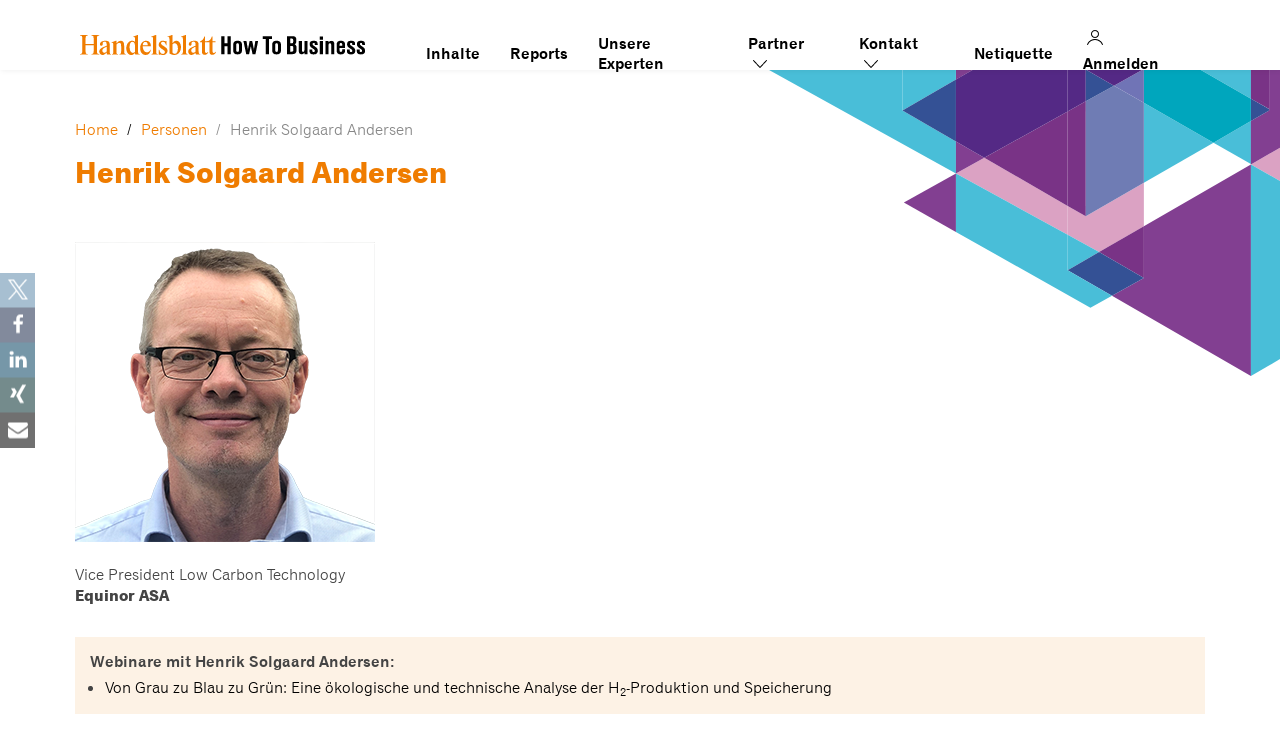

--- FILE ---
content_type: text/html; charset=UTF-8
request_url: https://how-to-business.handelsblatt.com/person/henrik-solgaard-andersen/
body_size: 12620
content:
<!DOCTYPE html><html lang="de"><head >	<!-- CMP -->
			<script src="https://5f3c395.ccm19.de/app.js?apiKey=5b2d895d70d8e211768d4cf489d46f31fc45433502a0f3f0&amp;domain=650410afd3bc2755730605d2" referrerpolicy="origin"></script>
		<meta charset="UTF-8" />
	<meta name="viewport" content="width=device-width, initial-scale=1" />
	<script>window.hmgTrackingDefaults = {"appIdentifier":"htb","breakpoint":"","event":"page.display","page":"person.Henrik Solgaard Andersen | content","page_type":"content","platform":"web","user_login_status":"false"};</script><meta name='robots' content='index, follow, max-image-preview:large, max-snippet:-1, max-video-preview:-1' />

	<!-- This site is optimized with the Yoast SEO plugin v26.6 - https://yoast.com/wordpress/plugins/seo/ -->
	<title>Henrik Solgaard Andersen - How to Business</title>
	<link rel="canonical" href="https://veranstaltungen.handelsblatt.com/how-to-business/person/henrik-solgaard-andersen/" />
	<meta property="og:locale" content="de_DE" />
	<meta property="og:type" content="article" />
	<meta property="og:title" content="Henrik Solgaard Andersen - How to Business" />
	<meta property="og:description" content="Vice President Low Carbon TechnologyEquinor ASA" />
	<meta property="og:url" content="https://veranstaltungen.handelsblatt.com/how-to-business/person/henrik-solgaard-andersen/" />
	<meta property="og:site_name" content="How to Business" />
	<meta property="article:modified_time" content="2020-10-01T06:37:14+00:00" />
	<meta property="og:image" content="https://veranstaltungen.handelsblatt.com/how-to-business/wp-content/uploads/2020/09/andersen.png" />
	<meta property="og:image:width" content="300" />
	<meta property="og:image:height" content="300" />
	<meta property="og:image:type" content="image/png" />
	<meta name="twitter:card" content="summary_large_image" />
	<script type="application/ld+json" class="yoast-schema-graph">{"@context":"https://schema.org","@graph":[{"@type":"WebPage","@id":"https://veranstaltungen.handelsblatt.com/how-to-business/person/henrik-solgaard-andersen/","url":"https://veranstaltungen.handelsblatt.com/how-to-business/person/henrik-solgaard-andersen/","name":"Henrik Solgaard Andersen - How to Business","isPartOf":{"@id":"https://veranstaltungen.handelsblatt.com/how-to-business/#website"},"primaryImageOfPage":{"@id":"https://veranstaltungen.handelsblatt.com/how-to-business/person/henrik-solgaard-andersen/#primaryimage"},"image":{"@id":"https://veranstaltungen.handelsblatt.com/how-to-business/person/henrik-solgaard-andersen/#primaryimage"},"thumbnailUrl":"https://how-to-business.handelsblatt.com/wp-content/uploads/2020/09/andersen.png","datePublished":"2020-09-18T09:38:57+00:00","dateModified":"2020-10-01T06:37:14+00:00","breadcrumb":{"@id":"https://veranstaltungen.handelsblatt.com/how-to-business/person/henrik-solgaard-andersen/#breadcrumb"},"inLanguage":"de","potentialAction":[{"@type":"ReadAction","target":["https://veranstaltungen.handelsblatt.com/how-to-business/person/henrik-solgaard-andersen/"]}]},{"@type":"ImageObject","inLanguage":"de","@id":"https://veranstaltungen.handelsblatt.com/how-to-business/person/henrik-solgaard-andersen/#primaryimage","url":"https://how-to-business.handelsblatt.com/wp-content/uploads/2020/09/andersen.png","contentUrl":"https://how-to-business.handelsblatt.com/wp-content/uploads/2020/09/andersen.png","width":300,"height":300},{"@type":"BreadcrumbList","@id":"https://veranstaltungen.handelsblatt.com/how-to-business/person/henrik-solgaard-andersen/#breadcrumb","itemListElement":[{"@type":"ListItem","position":1,"name":"Home","item":"https://how-to-business.handelsblatt.com/"},{"@type":"ListItem","position":2,"name":"Personen","item":"https://veranstaltungen.handelsblatt.com/how-to-business/team-members/"},{"@type":"ListItem","position":3,"name":"Henrik Solgaard Andersen"}]},{"@type":"WebSite","@id":"https://veranstaltungen.handelsblatt.com/how-to-business/#website","url":"https://veranstaltungen.handelsblatt.com/how-to-business/","name":"How to Business","description":"Kostenfreie Webinare und Streams, &lt;br&gt;damit Sie entschieden handeln","potentialAction":[{"@type":"SearchAction","target":{"@type":"EntryPoint","urlTemplate":"https://veranstaltungen.handelsblatt.com/how-to-business/?s={search_term_string}"},"query-input":{"@type":"PropertyValueSpecification","valueRequired":true,"valueName":"search_term_string"}}],"inLanguage":"de"}]}</script>
	<!-- / Yoast SEO plugin. -->


<link rel='dns-prefetch' href='//www.euroforum.de' />
<link rel="alternate" type="application/rss+xml" title="How to Business &raquo; Feed" href="https://how-to-business.handelsblatt.com/feed/" />
<link rel="alternate" title="oEmbed (JSON)" type="application/json+oembed" href="https://how-to-business.handelsblatt.com/wp-json/oembed/1.0/embed?url=https%3A%2F%2Fhow-to-business.handelsblatt.com%2Fperson%2Fhenrik-solgaard-andersen%2F" />
<link rel="alternate" title="oEmbed (XML)" type="text/xml+oembed" href="https://how-to-business.handelsblatt.com/wp-json/oembed/1.0/embed?url=https%3A%2F%2Fhow-to-business.handelsblatt.com%2Fperson%2Fhenrik-solgaard-andersen%2F&#038;format=xml" />
<style id='wp-img-auto-sizes-contain-inline-css' type='text/css'>
img:is([sizes=auto i],[sizes^="auto," i]){contain-intrinsic-size:3000px 1500px}
/*# sourceURL=wp-img-auto-sizes-contain-inline-css */
</style>
<link rel='stylesheet' id='uikit-css' href='https://how-to-business.handelsblatt.com/wp-content/uploads/beans/compiler/uikit/641e45e-14a4594.css?ver=6.9' type='text/css' media='all' />
<style id='wp-emoji-styles-inline-css' type='text/css'>

	img.wp-smiley, img.emoji {
		display: inline !important;
		border: none !important;
		box-shadow: none !important;
		height: 1em !important;
		width: 1em !important;
		margin: 0 0.07em !important;
		vertical-align: -0.1em !important;
		background: none !important;
		padding: 0 !important;
	}
/*# sourceURL=wp-emoji-styles-inline-css */
</style>
<style id='wp-block-library-inline-css' type='text/css'>
:root{--wp-block-synced-color:#7a00df;--wp-block-synced-color--rgb:122,0,223;--wp-bound-block-color:var(--wp-block-synced-color);--wp-editor-canvas-background:#ddd;--wp-admin-theme-color:#007cba;--wp-admin-theme-color--rgb:0,124,186;--wp-admin-theme-color-darker-10:#006ba1;--wp-admin-theme-color-darker-10--rgb:0,107,160.5;--wp-admin-theme-color-darker-20:#005a87;--wp-admin-theme-color-darker-20--rgb:0,90,135;--wp-admin-border-width-focus:2px}@media (min-resolution:192dpi){:root{--wp-admin-border-width-focus:1.5px}}.wp-element-button{cursor:pointer}:root .has-very-light-gray-background-color{background-color:#eee}:root .has-very-dark-gray-background-color{background-color:#313131}:root .has-very-light-gray-color{color:#eee}:root .has-very-dark-gray-color{color:#313131}:root .has-vivid-green-cyan-to-vivid-cyan-blue-gradient-background{background:linear-gradient(135deg,#00d084,#0693e3)}:root .has-purple-crush-gradient-background{background:linear-gradient(135deg,#34e2e4,#4721fb 50%,#ab1dfe)}:root .has-hazy-dawn-gradient-background{background:linear-gradient(135deg,#faaca8,#dad0ec)}:root .has-subdued-olive-gradient-background{background:linear-gradient(135deg,#fafae1,#67a671)}:root .has-atomic-cream-gradient-background{background:linear-gradient(135deg,#fdd79a,#004a59)}:root .has-nightshade-gradient-background{background:linear-gradient(135deg,#330968,#31cdcf)}:root .has-midnight-gradient-background{background:linear-gradient(135deg,#020381,#2874fc)}:root{--wp--preset--font-size--normal:16px;--wp--preset--font-size--huge:42px}.has-regular-font-size{font-size:1em}.has-larger-font-size{font-size:2.625em}.has-normal-font-size{font-size:var(--wp--preset--font-size--normal)}.has-huge-font-size{font-size:var(--wp--preset--font-size--huge)}.has-text-align-center{text-align:center}.has-text-align-left{text-align:left}.has-text-align-right{text-align:right}.has-fit-text{white-space:nowrap!important}#end-resizable-editor-section{display:none}.aligncenter{clear:both}.items-justified-left{justify-content:flex-start}.items-justified-center{justify-content:center}.items-justified-right{justify-content:flex-end}.items-justified-space-between{justify-content:space-between}.screen-reader-text{border:0;clip-path:inset(50%);height:1px;margin:-1px;overflow:hidden;padding:0;position:absolute;width:1px;word-wrap:normal!important}.screen-reader-text:focus{background-color:#ddd;clip-path:none;color:#444;display:block;font-size:1em;height:auto;left:5px;line-height:normal;padding:15px 23px 14px;text-decoration:none;top:5px;width:auto;z-index:100000}html :where(.has-border-color){border-style:solid}html :where([style*=border-top-color]){border-top-style:solid}html :where([style*=border-right-color]){border-right-style:solid}html :where([style*=border-bottom-color]){border-bottom-style:solid}html :where([style*=border-left-color]){border-left-style:solid}html :where([style*=border-width]){border-style:solid}html :where([style*=border-top-width]){border-top-style:solid}html :where([style*=border-right-width]){border-right-style:solid}html :where([style*=border-bottom-width]){border-bottom-style:solid}html :where([style*=border-left-width]){border-left-style:solid}html :where(img[class*=wp-image-]){height:auto;max-width:100%}:where(figure){margin:0 0 1em}html :where(.is-position-sticky){--wp-admin--admin-bar--position-offset:var(--wp-admin--admin-bar--height,0px)}@media screen and (max-width:600px){html :where(.is-position-sticky){--wp-admin--admin-bar--position-offset:0px}}

/*# sourceURL=wp-block-library-inline-css */
</style><style id='global-styles-inline-css' type='text/css'>
:root{--wp--preset--aspect-ratio--square: 1;--wp--preset--aspect-ratio--4-3: 4/3;--wp--preset--aspect-ratio--3-4: 3/4;--wp--preset--aspect-ratio--3-2: 3/2;--wp--preset--aspect-ratio--2-3: 2/3;--wp--preset--aspect-ratio--16-9: 16/9;--wp--preset--aspect-ratio--9-16: 9/16;--wp--preset--color--black: #000000;--wp--preset--color--cyan-bluish-gray: #abb8c3;--wp--preset--color--white: #ffffff;--wp--preset--color--pale-pink: #f78da7;--wp--preset--color--vivid-red: #cf2e2e;--wp--preset--color--luminous-vivid-orange: #ff6900;--wp--preset--color--luminous-vivid-amber: #fcb900;--wp--preset--color--light-green-cyan: #7bdcb5;--wp--preset--color--vivid-green-cyan: #00d084;--wp--preset--color--pale-cyan-blue: #8ed1fc;--wp--preset--color--vivid-cyan-blue: #0693e3;--wp--preset--color--vivid-purple: #9b51e0;--wp--preset--gradient--vivid-cyan-blue-to-vivid-purple: linear-gradient(135deg,rgb(6,147,227) 0%,rgb(155,81,224) 100%);--wp--preset--gradient--light-green-cyan-to-vivid-green-cyan: linear-gradient(135deg,rgb(122,220,180) 0%,rgb(0,208,130) 100%);--wp--preset--gradient--luminous-vivid-amber-to-luminous-vivid-orange: linear-gradient(135deg,rgb(252,185,0) 0%,rgb(255,105,0) 100%);--wp--preset--gradient--luminous-vivid-orange-to-vivid-red: linear-gradient(135deg,rgb(255,105,0) 0%,rgb(207,46,46) 100%);--wp--preset--gradient--very-light-gray-to-cyan-bluish-gray: linear-gradient(135deg,rgb(238,238,238) 0%,rgb(169,184,195) 100%);--wp--preset--gradient--cool-to-warm-spectrum: linear-gradient(135deg,rgb(74,234,220) 0%,rgb(151,120,209) 20%,rgb(207,42,186) 40%,rgb(238,44,130) 60%,rgb(251,105,98) 80%,rgb(254,248,76) 100%);--wp--preset--gradient--blush-light-purple: linear-gradient(135deg,rgb(255,206,236) 0%,rgb(152,150,240) 100%);--wp--preset--gradient--blush-bordeaux: linear-gradient(135deg,rgb(254,205,165) 0%,rgb(254,45,45) 50%,rgb(107,0,62) 100%);--wp--preset--gradient--luminous-dusk: linear-gradient(135deg,rgb(255,203,112) 0%,rgb(199,81,192) 50%,rgb(65,88,208) 100%);--wp--preset--gradient--pale-ocean: linear-gradient(135deg,rgb(255,245,203) 0%,rgb(182,227,212) 50%,rgb(51,167,181) 100%);--wp--preset--gradient--electric-grass: linear-gradient(135deg,rgb(202,248,128) 0%,rgb(113,206,126) 100%);--wp--preset--gradient--midnight: linear-gradient(135deg,rgb(2,3,129) 0%,rgb(40,116,252) 100%);--wp--preset--font-size--small: 13px;--wp--preset--font-size--medium: 20px;--wp--preset--font-size--large: 36px;--wp--preset--font-size--x-large: 42px;--wp--preset--spacing--20: 0.44rem;--wp--preset--spacing--30: 0.67rem;--wp--preset--spacing--40: 1rem;--wp--preset--spacing--50: 1.5rem;--wp--preset--spacing--60: 2.25rem;--wp--preset--spacing--70: 3.38rem;--wp--preset--spacing--80: 5.06rem;--wp--preset--shadow--natural: 6px 6px 9px rgba(0, 0, 0, 0.2);--wp--preset--shadow--deep: 12px 12px 50px rgba(0, 0, 0, 0.4);--wp--preset--shadow--sharp: 6px 6px 0px rgba(0, 0, 0, 0.2);--wp--preset--shadow--outlined: 6px 6px 0px -3px rgb(255, 255, 255), 6px 6px rgb(0, 0, 0);--wp--preset--shadow--crisp: 6px 6px 0px rgb(0, 0, 0);}:where(.is-layout-flex){gap: 0.5em;}:where(.is-layout-grid){gap: 0.5em;}body .is-layout-flex{display: flex;}.is-layout-flex{flex-wrap: wrap;align-items: center;}.is-layout-flex > :is(*, div){margin: 0;}body .is-layout-grid{display: grid;}.is-layout-grid > :is(*, div){margin: 0;}:where(.wp-block-columns.is-layout-flex){gap: 2em;}:where(.wp-block-columns.is-layout-grid){gap: 2em;}:where(.wp-block-post-template.is-layout-flex){gap: 1.25em;}:where(.wp-block-post-template.is-layout-grid){gap: 1.25em;}.has-black-color{color: var(--wp--preset--color--black) !important;}.has-cyan-bluish-gray-color{color: var(--wp--preset--color--cyan-bluish-gray) !important;}.has-white-color{color: var(--wp--preset--color--white) !important;}.has-pale-pink-color{color: var(--wp--preset--color--pale-pink) !important;}.has-vivid-red-color{color: var(--wp--preset--color--vivid-red) !important;}.has-luminous-vivid-orange-color{color: var(--wp--preset--color--luminous-vivid-orange) !important;}.has-luminous-vivid-amber-color{color: var(--wp--preset--color--luminous-vivid-amber) !important;}.has-light-green-cyan-color{color: var(--wp--preset--color--light-green-cyan) !important;}.has-vivid-green-cyan-color{color: var(--wp--preset--color--vivid-green-cyan) !important;}.has-pale-cyan-blue-color{color: var(--wp--preset--color--pale-cyan-blue) !important;}.has-vivid-cyan-blue-color{color: var(--wp--preset--color--vivid-cyan-blue) !important;}.has-vivid-purple-color{color: var(--wp--preset--color--vivid-purple) !important;}.has-black-background-color{background-color: var(--wp--preset--color--black) !important;}.has-cyan-bluish-gray-background-color{background-color: var(--wp--preset--color--cyan-bluish-gray) !important;}.has-white-background-color{background-color: var(--wp--preset--color--white) !important;}.has-pale-pink-background-color{background-color: var(--wp--preset--color--pale-pink) !important;}.has-vivid-red-background-color{background-color: var(--wp--preset--color--vivid-red) !important;}.has-luminous-vivid-orange-background-color{background-color: var(--wp--preset--color--luminous-vivid-orange) !important;}.has-luminous-vivid-amber-background-color{background-color: var(--wp--preset--color--luminous-vivid-amber) !important;}.has-light-green-cyan-background-color{background-color: var(--wp--preset--color--light-green-cyan) !important;}.has-vivid-green-cyan-background-color{background-color: var(--wp--preset--color--vivid-green-cyan) !important;}.has-pale-cyan-blue-background-color{background-color: var(--wp--preset--color--pale-cyan-blue) !important;}.has-vivid-cyan-blue-background-color{background-color: var(--wp--preset--color--vivid-cyan-blue) !important;}.has-vivid-purple-background-color{background-color: var(--wp--preset--color--vivid-purple) !important;}.has-black-border-color{border-color: var(--wp--preset--color--black) !important;}.has-cyan-bluish-gray-border-color{border-color: var(--wp--preset--color--cyan-bluish-gray) !important;}.has-white-border-color{border-color: var(--wp--preset--color--white) !important;}.has-pale-pink-border-color{border-color: var(--wp--preset--color--pale-pink) !important;}.has-vivid-red-border-color{border-color: var(--wp--preset--color--vivid-red) !important;}.has-luminous-vivid-orange-border-color{border-color: var(--wp--preset--color--luminous-vivid-orange) !important;}.has-luminous-vivid-amber-border-color{border-color: var(--wp--preset--color--luminous-vivid-amber) !important;}.has-light-green-cyan-border-color{border-color: var(--wp--preset--color--light-green-cyan) !important;}.has-vivid-green-cyan-border-color{border-color: var(--wp--preset--color--vivid-green-cyan) !important;}.has-pale-cyan-blue-border-color{border-color: var(--wp--preset--color--pale-cyan-blue) !important;}.has-vivid-cyan-blue-border-color{border-color: var(--wp--preset--color--vivid-cyan-blue) !important;}.has-vivid-purple-border-color{border-color: var(--wp--preset--color--vivid-purple) !important;}.has-vivid-cyan-blue-to-vivid-purple-gradient-background{background: var(--wp--preset--gradient--vivid-cyan-blue-to-vivid-purple) !important;}.has-light-green-cyan-to-vivid-green-cyan-gradient-background{background: var(--wp--preset--gradient--light-green-cyan-to-vivid-green-cyan) !important;}.has-luminous-vivid-amber-to-luminous-vivid-orange-gradient-background{background: var(--wp--preset--gradient--luminous-vivid-amber-to-luminous-vivid-orange) !important;}.has-luminous-vivid-orange-to-vivid-red-gradient-background{background: var(--wp--preset--gradient--luminous-vivid-orange-to-vivid-red) !important;}.has-very-light-gray-to-cyan-bluish-gray-gradient-background{background: var(--wp--preset--gradient--very-light-gray-to-cyan-bluish-gray) !important;}.has-cool-to-warm-spectrum-gradient-background{background: var(--wp--preset--gradient--cool-to-warm-spectrum) !important;}.has-blush-light-purple-gradient-background{background: var(--wp--preset--gradient--blush-light-purple) !important;}.has-blush-bordeaux-gradient-background{background: var(--wp--preset--gradient--blush-bordeaux) !important;}.has-luminous-dusk-gradient-background{background: var(--wp--preset--gradient--luminous-dusk) !important;}.has-pale-ocean-gradient-background{background: var(--wp--preset--gradient--pale-ocean) !important;}.has-electric-grass-gradient-background{background: var(--wp--preset--gradient--electric-grass) !important;}.has-midnight-gradient-background{background: var(--wp--preset--gradient--midnight) !important;}.has-small-font-size{font-size: var(--wp--preset--font-size--small) !important;}.has-medium-font-size{font-size: var(--wp--preset--font-size--medium) !important;}.has-large-font-size{font-size: var(--wp--preset--font-size--large) !important;}.has-x-large-font-size{font-size: var(--wp--preset--font-size--x-large) !important;}
/*# sourceURL=global-styles-inline-css */
</style>

<style id='classic-theme-styles-inline-css' type='text/css'>
/*! This file is auto-generated */
.wp-block-button__link{color:#fff;background-color:#32373c;border-radius:9999px;box-shadow:none;text-decoration:none;padding:calc(.667em + 2px) calc(1.333em + 2px);font-size:1.125em}.wp-block-file__button{background:#32373c;color:#fff;text-decoration:none}
/*# sourceURL=/wp-includes/css/classic-themes.min.css */
</style>
<link rel='stylesheet' id='contact-form-7-css' href='https://how-to-business.handelsblatt.com/wp-content/plugins/contact-form-7/includes/css/styles.css?ver=6.1.4' type='text/css' media='all' />
<link rel='stylesheet' id='ctf_styles-css' href='https://how-to-business.handelsblatt.com/wp-content/plugins/custom-twitter-feeds/css/ctf-styles.min.css?ver=2.3.1' type='text/css' media='all' />
<link rel='stylesheet' id='open-sans-local-css' href='https://www.euroforum.de/media/fonts/OpenSans/open-sans.css?ver=6.9' type='text/css' media='all' />
<link rel='stylesheet' id='um_modal-css' href='https://how-to-business.handelsblatt.com/wp-content/plugins/ultimate-member/assets/css/um-modal.min.css?ver=2.11.1' type='text/css' media='all' />
<link rel='stylesheet' id='um_ui-css' href='https://how-to-business.handelsblatt.com/wp-content/plugins/ultimate-member/assets/libs/jquery-ui/jquery-ui.min.css?ver=1.13.2' type='text/css' media='all' />
<link rel='stylesheet' id='um_tipsy-css' href='https://how-to-business.handelsblatt.com/wp-content/plugins/ultimate-member/assets/libs/tipsy/tipsy.min.css?ver=1.0.0a' type='text/css' media='all' />
<link rel='stylesheet' id='um_raty-css' href='https://how-to-business.handelsblatt.com/wp-content/plugins/ultimate-member/assets/libs/raty/um-raty.min.css?ver=2.6.0' type='text/css' media='all' />
<link rel='stylesheet' id='select2-css' href='https://how-to-business.handelsblatt.com/wp-content/plugins/ultimate-member/assets/libs/select2/select2.min.css?ver=4.0.13' type='text/css' media='all' />
<link rel='stylesheet' id='um_fileupload-css' href='https://how-to-business.handelsblatt.com/wp-content/plugins/ultimate-member/assets/css/um-fileupload.min.css?ver=2.11.1' type='text/css' media='all' />
<link rel='stylesheet' id='um_confirm-css' href='https://how-to-business.handelsblatt.com/wp-content/plugins/ultimate-member/assets/libs/um-confirm/um-confirm.min.css?ver=1.0' type='text/css' media='all' />
<link rel='stylesheet' id='um_datetime-css' href='https://how-to-business.handelsblatt.com/wp-content/plugins/ultimate-member/assets/libs/pickadate/default.min.css?ver=3.6.2' type='text/css' media='all' />
<link rel='stylesheet' id='um_datetime_date-css' href='https://how-to-business.handelsblatt.com/wp-content/plugins/ultimate-member/assets/libs/pickadate/default.date.min.css?ver=3.6.2' type='text/css' media='all' />
<link rel='stylesheet' id='um_datetime_time-css' href='https://how-to-business.handelsblatt.com/wp-content/plugins/ultimate-member/assets/libs/pickadate/default.time.min.css?ver=3.6.2' type='text/css' media='all' />
<link rel='stylesheet' id='um_fonticons_ii-css' href='https://how-to-business.handelsblatt.com/wp-content/plugins/ultimate-member/assets/libs/legacy/fonticons/fonticons-ii.min.css?ver=2.11.1' type='text/css' media='all' />
<link rel='stylesheet' id='um_fonticons_fa-css' href='https://how-to-business.handelsblatt.com/wp-content/plugins/ultimate-member/assets/libs/legacy/fonticons/fonticons-fa.min.css?ver=2.11.1' type='text/css' media='all' />
<link rel='stylesheet' id='um_fontawesome-css' href='https://how-to-business.handelsblatt.com/wp-content/plugins/ultimate-member/assets/css/um-fontawesome.min.css?ver=6.5.2' type='text/css' media='all' />
<link rel='stylesheet' id='um_common-css' href='https://how-to-business.handelsblatt.com/wp-content/plugins/ultimate-member/assets/css/common.min.css?ver=2.11.1' type='text/css' media='all' />
<link rel='stylesheet' id='um_responsive-css' href='https://how-to-business.handelsblatt.com/wp-content/plugins/ultimate-member/assets/css/um-responsive.min.css?ver=2.11.1' type='text/css' media='all' />
<link rel='stylesheet' id='um_styles-css' href='https://how-to-business.handelsblatt.com/wp-content/plugins/ultimate-member/assets/css/um-styles.min.css?ver=2.11.1' type='text/css' media='all' />
<link rel='stylesheet' id='um_crop-css' href='https://how-to-business.handelsblatt.com/wp-content/plugins/ultimate-member/assets/libs/cropper/cropper.min.css?ver=1.6.1' type='text/css' media='all' />
<link rel='stylesheet' id='um_profile-css' href='https://how-to-business.handelsblatt.com/wp-content/plugins/ultimate-member/assets/css/um-profile.min.css?ver=2.11.1' type='text/css' media='all' />
<link rel='stylesheet' id='um_account-css' href='https://how-to-business.handelsblatt.com/wp-content/plugins/ultimate-member/assets/css/um-account.min.css?ver=2.11.1' type='text/css' media='all' />
<link rel='stylesheet' id='um_misc-css' href='https://how-to-business.handelsblatt.com/wp-content/plugins/ultimate-member/assets/css/um-misc.min.css?ver=2.11.1' type='text/css' media='all' />
<link rel='stylesheet' id='um_default_css-css' href='https://how-to-business.handelsblatt.com/wp-content/plugins/ultimate-member/assets/css/um-old-default.min.css?ver=2.11.1' type='text/css' media='all' />
<script type="text/javascript" src="https://how-to-business.handelsblatt.com/wp-includes/js/jquery/jquery.min.js?ver=3.7.1" id="jquery-core-js"></script>
<script type="text/javascript" src="https://how-to-business.handelsblatt.com/wp-includes/js/jquery/jquery-migrate.min.js?ver=3.4.1" id="jquery-migrate-js"></script>
<script type="text/javascript" src="https://how-to-business.handelsblatt.com/wp-content/uploads/beans/compiler/uikit/2c88966-460374b.js?ver=6.9" id="uikit-js"></script>
<script type="text/javascript" src="https://how-to-business.handelsblatt.com/wp-content/plugins/ef-personen-htb/scripts/ef-speaker.js?ver=6.9" id="ef-speaker-js"></script>
<script type="text/javascript" src="https://how-to-business.handelsblatt.com/wp-content/themes/ef-standard-htb/assets/js/ef-general.js?ver=1737370055" id="ef-general-js"></script>
<script type="text/javascript" src="https://how-to-business.handelsblatt.com/wp-content/plugins/ultimate-member/assets/js/um-gdpr.min.js?ver=2.11.1" id="um-gdpr-js"></script>
<link rel="https://api.w.org/" href="https://how-to-business.handelsblatt.com/wp-json/" /><link rel="EditURI" type="application/rsd+xml" title="RSD" href="https://how-to-business.handelsblatt.com/xmlrpc.php?rsd" />
<meta name="generator" content="WordPress 6.9" />
<link rel='shortlink' href='https://how-to-business.handelsblatt.com/?p=1089' />
<!-- Google Tag Manager -->
        <script>(function(w,d,s,l,i){w[l]=w[l]||[];w[l].push({'gtm.start':
        new Date().getTime(),event:'gtm.js'});var f=d.getElementsByTagName(s)[0],
        j=d.createElement(s),dl=l!='dataLayer'?'&l='+l:'';j.async=true;j.src=
        'https://www.googletagmanager.com/gtm.js?id='+i+dl+ '&gtm_auth=z8vjOWcwVWsT8HOaGE2qSw&gtm_preview=env-1&gtm_cookies_win=x';f.parentNode.insertBefore(j,f);
        })(window,document,'script','dataLayer','GTM-THFT4CS3');</script>
        <!-- End Google Tag Manager -->	<link rel="pingback" href="https://how-to-business.handelsblatt.com/xmlrpc.php">
	<link rel="Shortcut Icon" href="https://how-to-business.handelsblatt.com/wp-content/themes/ef-standard-htb/favicon.ico" type="image/x-icon"/><script>(()=>{var o=[],i={};["on","off","toggle","show"].forEach((l=>{i[l]=function(){o.push([l,arguments])}})),window.Boxzilla=i,window.boxzilla_queue=o})();</script>		<style type="text/css" id="wp-custom-css">
			.ef-su-accordion {
	  font-size: 15px;
    line-height: 1.5em;
}
.ef-su-accordion .su-spoiler-title {
    font-size: 20px;
		line-height: 1.3em;
}

.ef-su-accordion .su-spoiler {
    padding: 15px 25px;
}

.ef-su-accordion .su-spoiler:not(.su-spoiler-closed) {
    background-color: #f4f4f4;
    padding: 25px;
}

.ef-su-accordion .su-spoiler.su-spoiler-closed:not(:first-child) {
    border-top: 1px solid #ddd;
}

.ef-su-accordion .su-spoiler:not(.su-spoiler-closed) + .su-spoiler-closed {
    border: none;
}

.ef-su-accordion span.su-spoiler-icon {
    color: #ee7f00;
		line-height: 26px;
}

.ef-su-accordion .su-spoiler-title:focus {
    outline: none;
}
.ef-su-accordion img {
	max-width: 100%;
}
@media(max-width: 767px){
	.ef-su-accordion .alignleft, .ef-su-accordion .alignright {
		float: none;
	}
}
@media(min-width: 768px){
.ef-su-accordion .alignleft, .ef-su-accordion .uk-align-medium-left {
		margin-right: 2em;
		max-width: 350px;
	}
	.ef-su-accordion .alignright, .ef-su-accordion .uk-align-medium-right {
		margin-left: 2em;
		max-width: 350px;
	}
}		</style>
		<link rel='stylesheet' id='shariffcss-css' href='https://how-to-business.handelsblatt.com/wp-content/plugins/shariff/css/shariff.min.css?ver=4.6.15' type='text/css' media='all' />
</head><ul class="beans-skip-links"><li ><a href="#beans-primary-navigation" class="screen-reader-shortcut">Skip to the primary navigation.</a></li><li ><a href="#beans-content" class="screen-reader-shortcut">Skip to the content.</a></li></ul><body class="wp-singular team-member-template-default single single-team-member postid-1089 wp-theme-tm-beans wp-child-theme-ef-standard-htb uk-form no-js P1201150" itemscope="itemscope" itemtype="https://schema.org/WebPage"><div class="tm-site"><header class="tm-header uk-block" role="banner" itemscope="itemscope" itemtype="https://schema.org/WPHeader"><div class="uk-container uk-container-center"><div class="uk-flex"><div class="tm-site-branding uk-float-left"><a href="https://how-to-business.handelsblatt.com" rel="home" itemprop="headline">    <picture>
        <source srcset="https://how-to-business.handelsblatt.com/wp-content/themes/ef-standard-htb/assets/img/how-to-business.svg" media="(min-width: 768px)">
        <img srcset="https://how-to-business.handelsblatt.com/wp-content/themes/ef-standard-htb/assets/img/how-to-business-mobile.svg" alt="How to Business">
    </picture>
    </a></div><nav class="tm-primary-menu uk-float-right uk-navbar" id="beans-primary-navigation" role="navigation" itemscope="itemscope" itemtype="https://schema.org/SiteNavigationElement" aria-label="Primary Navigation Menu" tabindex="-1"><ul id="menu-main-menu" class="uk-visible-large uk-navbar-nav"><li class="menu-item menu-item-type-post_type menu-item-object-page menu-item-188" itemprop="name"><a href="https://how-to-business.handelsblatt.com/programm/" itemprop="url">Inhalte</a></li><li class="menu-item menu-item-type-post_type menu-item-object-page menu-item-29266" itemprop="name"><a href="https://how-to-business.handelsblatt.com/reports/" itemprop="url">Reports</a></li><li class="menu-item menu-item-type-post_type menu-item-object-page menu-item-178" itemprop="name"><a href="https://how-to-business.handelsblatt.com/referenten/" itemprop="url">Unsere Experten</a></li><li class="menu-item menu-item-type-custom menu-item-object-custom menu-item-has-children menu-item-5691 uk-parent" itemprop="name" data-uk-dropdown=""><a href="#" itemprop="url">Partner    <img src="https://how-to-business.handelsblatt.com/wp-content/themes/ef-standard-htb/assets/img/down.svg" width="24">
</a><div class="uk-dropdown uk-dropdown-navbar"><ul class="sub-menu uk-nav uk-nav-parent-icon uk-nav-dropdown" data-uk-nav="{multiple:true}"><li class="menu-item menu-item-type-post_type menu-item-object-page menu-item-25799" itemprop="name"><a href="https://how-to-business.handelsblatt.com/partner-werden/" itemprop="url">Partner werden</a></li><li class="menu-item menu-item-type-post_type menu-item-object-page menu-item-5695" itemprop="name"><a href="https://how-to-business.handelsblatt.com/partner/" itemprop="url">Unsere Partner</a></li></ul></div></li><li class="menu-item menu-item-type-custom menu-item-object-custom menu-item-has-children menu-item-19227 uk-parent" itemprop="name" data-uk-dropdown=""><a href="#" itemprop="url">Kontakt    <img src="https://how-to-business.handelsblatt.com/wp-content/themes/ef-standard-htb/assets/img/down.svg" width="24">
</a><div class="uk-dropdown uk-dropdown-navbar"><ul class="sub-menu uk-nav uk-nav-parent-icon uk-nav-dropdown" data-uk-nav="{multiple:true}"><li class="menu-item menu-item-type-post_type menu-item-object-page menu-item-203" itemprop="name"><a href="https://how-to-business.handelsblatt.com/kontakt/" itemprop="url">Kontakt</a></li><li class="menu-item menu-item-type-post_type menu-item-object-page menu-item-19228" itemprop="name"><a href="https://how-to-business.handelsblatt.com/newsletter/" itemprop="url">Newsletter</a></li></ul></div></li><li class="menu-item menu-item-type-post_type menu-item-object-page menu-item-24462" itemprop="name"><a href="https://how-to-business.handelsblatt.com/netiquette/" itemprop="url">Netiquette</a></li><li class="ef-nav-user log-out menu-item menu-item-type-post_type menu-item-object-page menu-item-5725" itemprop="name"><a href="https://how-to-business.handelsblatt.com/login/" itemprop="url">Anmelden</a></li></ul><a href="#offcanvas_menu" class=" uk-hidden-large" data-uk-offcanvas="">    <img src="https://how-to-business.handelsblatt.com/wp-content/themes/ef-standard-htb/assets/img/burger.svg">
</a></nav></div></div></header><main class="tm-main uk-block"><div class="uk-container uk-container-center"><ul class="uk-breadcrumb uk-width-1-1"><li ><a href="https://how-to-business.handelsblatt.com"><span >Home</span></a></li><li ><a href="https://how-to-business.handelsblatt.com/team-members/"><span >Personen</span></a></li><li class="uk-active uk-text-muted">Henrik Solgaard Andersen</li></ul><div class="uk-grid" data-uk-grid-margin=""><div class="tm-primary uk-width-medium-4-4"><div class="tm-content" id="beans-content" role="main" itemprop="mainEntityOfPage" tabindex="-1"><article id="1089" class="uk-article uk-panel-box post-1089 team-member type-team-member status-publish has-post-thumbnail hentry team-member-category-referent-2020" itemscope="itemscope" itemtype="https://schema.org/CreativeWork"><header ><h1 class="uk-article-title" itemprop="headline">Henrik Solgaard Andersen</h1></header><div itemprop="articleBody"><div class="tm-article-image"><picture ><img width="300" height="300" src="https://how-to-business.handelsblatt.com/wp-content/uploads/2020/09/andersen.png" class="attachment-post-thumbnail size-post-thumbnail wp-post-image" alt="" loading="lazy" decoding="async" srcset="https://how-to-business.handelsblatt.com/wp-content/uploads/2020/09/andersen.png 300w, https://how-to-business.handelsblatt.com/wp-content/uploads/2020/09/andersen-150x150.png 150w" sizes="auto, (max-width: 300px) 100vw, 300px" /></picture></div><div class="tm-article-content uk-clearfix" itemprop="text"><div class="ef-speaker-info"><span class="ef-speaker-position">Vice President Low Carbon Technology</span><span class="ef-speaker-company">Equinor ASA</span></div>
<ul class="author-details"></ul></div></div><div class="ef-personen"><div class="related-events">
<strong>Webinare mit Henrik Solgaard Andersen:</strong>
<ul>
<li><a href="https://how-to-business.handelsblatt.com/content-piece/von-grau-zu-blau-zu-gruen-eine-oekologische-und-technische-analyse-der-h2-produktion-und-speicherung/">Von Grau zu Blau zu Grün: Eine ökologische und technische Analyse der H<sub>2</sub>-Produktion und Speicherung</a></li>
</ul>
</div>
</div></article></div></div></div></div></main>
	<div id="ef-share">
		<div class="shariff shariff-align-flex-start"><ul class="shariff-buttons theme-default orientation-horizontal buttonsize-medium"><li class="shariff-button twitter shariff-nocustomcolor" style="background-color:#595959"><a href="https://twitter.com/share?url=https%3A%2F%2Fhow-to-business.handelsblatt.com%2Fperson%2Fhenrik-solgaard-andersen%2F&text=Henrik%20Solgaard%20Andersen" title="Bei X teilen" aria-label="Bei X teilen" role="button" rel="noopener nofollow" class="shariff-link" style="; background-color:#000; color:#fff" target="_blank"><span class="shariff-icon" style=""><svg width="32px" height="20px" xmlns="http://www.w3.org/2000/svg" viewBox="0 0 24 24"><path fill="#000" d="M14.258 10.152L23.176 0h-2.113l-7.747 8.813L7.133 0H0l9.352 13.328L0 23.973h2.113l8.176-9.309 6.531 9.309h7.133zm-2.895 3.293l-.949-1.328L2.875 1.56h3.246l6.086 8.523.945 1.328 7.91 11.078h-3.246zm0 0"/></svg></span><span class="shariff-text">teilen</span>&nbsp;</a></li><li class="shariff-button facebook shariff-nocustomcolor" style="background-color:#4273c8"><a href="https://www.facebook.com/sharer/sharer.php?u=https%3A%2F%2Fhow-to-business.handelsblatt.com%2Fperson%2Fhenrik-solgaard-andersen%2F" title="Bei Facebook teilen" aria-label="Bei Facebook teilen" role="button" rel="nofollow" class="shariff-link" style="; background-color:#3b5998; color:#fff" target="_blank"><span class="shariff-icon" style=""><svg width="32px" height="20px" xmlns="http://www.w3.org/2000/svg" viewBox="0 0 18 32"><path fill="#3b5998" d="M17.1 0.2v4.7h-2.8q-1.5 0-2.1 0.6t-0.5 1.9v3.4h5.2l-0.7 5.3h-4.5v13.6h-5.5v-13.6h-4.5v-5.3h4.5v-3.9q0-3.3 1.9-5.2t5-1.8q2.6 0 4.1 0.2z"/></svg></span><span class="shariff-text">teilen</span>&nbsp;</a></li><li class="shariff-button linkedin shariff-nocustomcolor" style="background-color:#1488bf"><a href="https://www.linkedin.com/sharing/share-offsite/?url=https%3A%2F%2Fhow-to-business.handelsblatt.com%2Fperson%2Fhenrik-solgaard-andersen%2F" title="Bei LinkedIn teilen" aria-label="Bei LinkedIn teilen" role="button" rel="noopener nofollow" class="shariff-link" style="; background-color:#0077b5; color:#fff" target="_blank"><span class="shariff-icon" style=""><svg width="32px" height="20px" xmlns="http://www.w3.org/2000/svg" viewBox="0 0 27 32"><path fill="#0077b5" d="M6.2 11.2v17.7h-5.9v-17.7h5.9zM6.6 5.7q0 1.3-0.9 2.2t-2.4 0.9h0q-1.5 0-2.4-0.9t-0.9-2.2 0.9-2.2 2.4-0.9 2.4 0.9 0.9 2.2zM27.4 18.7v10.1h-5.9v-9.5q0-1.9-0.7-2.9t-2.3-1.1q-1.1 0-1.9 0.6t-1.2 1.5q-0.2 0.5-0.2 1.4v9.9h-5.9q0-7.1 0-11.6t0-5.3l0-0.9h5.9v2.6h0q0.4-0.6 0.7-1t1-0.9 1.6-0.8 2-0.3q3 0 4.9 2t1.9 6z"/></svg></span><span class="shariff-text">teilen</span>&nbsp;</a></li><li class="shariff-button xing shariff-nocustomcolor" style="background-color:#29888a"><a href="https://www.xing.com/spi/shares/new?url=https%3A%2F%2Fhow-to-business.handelsblatt.com%2Fperson%2Fhenrik-solgaard-andersen%2F" title="Bei XING teilen" aria-label="Bei XING teilen" role="button" rel="noopener nofollow" class="shariff-link" style="; background-color:#126567; color:#fff" target="_blank"><span class="shariff-icon" style=""><svg width="32px" height="20px" xmlns="http://www.w3.org/2000/svg" viewBox="0 0 25 32"><path fill="#126567" d="M10.7 11.9q-0.2 0.3-4.6 8.2-0.5 0.8-1.2 0.8h-4.3q-0.4 0-0.5-0.3t0-0.6l4.5-8q0 0 0 0l-2.9-5q-0.2-0.4 0-0.7 0.2-0.3 0.5-0.3h4.3q0.7 0 1.2 0.8zM25.1 0.4q0.2 0.3 0 0.7l-9.4 16.7 6 11q0.2 0.4 0 0.6-0.2 0.3-0.6 0.3h-4.3q-0.7 0-1.2-0.8l-6-11.1q0.3-0.6 9.5-16.8 0.4-0.8 1.2-0.8h4.3q0.4 0 0.5 0.3z"/></svg></span><span class="shariff-text">teilen</span>&nbsp;</a></li><li class="shariff-button mailto shariff-nocustomcolor" style="background-color:#a8a8a8"><a href="mailto:?body=https%3A%2F%2Fhow-to-business.handelsblatt.com%2Fperson%2Fhenrik-solgaard-andersen%2F&subject=Henrik%20Solgaard%20Andersen" title="Per E-Mail versenden" aria-label="Per E-Mail versenden" role="button" rel="noopener nofollow" class="shariff-link" style="; background-color:#999; color:#fff"><span class="shariff-icon" style=""><svg width="32px" height="20px" xmlns="http://www.w3.org/2000/svg" viewBox="0 0 32 32"><path fill="#999" d="M32 12.7v14.2q0 1.2-0.8 2t-2 0.9h-26.3q-1.2 0-2-0.9t-0.8-2v-14.2q0.8 0.9 1.8 1.6 6.5 4.4 8.9 6.1 1 0.8 1.6 1.2t1.7 0.9 2 0.4h0.1q0.9 0 2-0.4t1.7-0.9 1.6-1.2q3-2.2 8.9-6.1 1-0.7 1.8-1.6zM32 7.4q0 1.4-0.9 2.7t-2.2 2.2q-6.7 4.7-8.4 5.8-0.2 0.1-0.7 0.5t-1 0.7-0.9 0.6-1.1 0.5-0.9 0.2h-0.1q-0.4 0-0.9-0.2t-1.1-0.5-0.9-0.6-1-0.7-0.7-0.5q-1.6-1.1-4.7-3.2t-3.6-2.6q-1.1-0.7-2.1-2t-1-2.5q0-1.4 0.7-2.3t2.1-0.9h26.3q1.2 0 2 0.8t0.9 2z"/></svg></span><span class="shariff-text">E-Mail</span>&nbsp;</a></li></ul></div>	</div>

<footer class="tm-footer uk-block" role="contentinfo" itemscope="itemscope" itemtype="https://schema.org/WPFooter"><div class="uk-container uk-container-center">	<div class="uk-grid uk-grid-width-medium-1-2 uk-flex-bottom" data-uk-grid-margin>
		<div>
			<div class="menu-footer-container"><ul id="menu-footer" class="menu"><li id="menu-item-5" class="menu-item menu-item-type-custom menu-item-object-custom menu-item-5"><a href="https://veranstaltungen.handelsblatt.com/impressum">Impressum</a><span class="ef-highlight-text"> | </span></li>
<li id="menu-item-6" class="menu-item menu-item-type-custom menu-item-object-custom menu-item-6"><a href="https://veranstaltungen.handelsblatt.com/datenschutz">Datenschutz</a><span class="ef-highlight-text"> | </span></li>
<li id="menu-item-31419" class="menu-item menu-item-type-custom menu-item-object-custom menu-item-31419"><a href="#CCM.openWidget">Datenschutzeinstellungen</a><span class="ef-highlight-text"> | </span></li>
<li id="menu-item-30869" class="menu-item menu-item-type-custom menu-item-object-custom menu-item-30869"><a href="https://handelsblattgroup.com/barrierefreiheit/">Barrierefreiheit</a><span class="ef-highlight-text"> | </span></li>
<li id="menu-item-7" class="menu-item menu-item-type-custom menu-item-object-custom menu-item-7"><a href="https://veranstaltungen.handelsblatt.com/agb">AGB</a><span class="ef-highlight-text"> | </span></li>
<li id="menu-item-8" class="menu-item menu-item-type-custom menu-item-object-custom menu-item-8"><a href="https://veranstaltungen.handelsblatt.com/disclaimer">Disclaimer</a><span class="ef-highlight-text"> | </span></li>
</ul></div>			<span class="ef-copyright uk-text-small uk-text-muted">&#x000A9; Euroforum Deutschland 2026</span>
		</div>
		<div class="footer-logos uk-flex uk-flex-wrap uk-flex-bottom uk-flex-right">
			<a href="https://www.euroforum.de" target="_blank">
				<img src="https://www.euroforum.de/media/logos/EF_weiss.png" alt="Konzept und Organisation: Euroforum" />
			</a>
			<a href="http://handelsblatt.com" target="_blank">
				<img src="https://how-to-business.handelsblatt.com/wp-content/themes/ef-standard-htb/assets/img/HB-Logo.png" alt="Handelsblatt. Substanz entscheidet." />
			</a>
		</div>
	</div>
</div></footer></div><div id="offcanvas_menu" class="uk-offcanvas"><div class="uk-offcanvas-bar"><nav class="tm-primary-offcanvas-menu uk-margin uk-margin-top" role="navigation" aria-label="Off-Canvas Primary Navigation Menu"><ul id="menu-main-menu-1" class="menu uk-nav uk-nav-parent-icon uk-nav-offcanvas" data-uk-nav="{multiple:true}"><li class="mobile-home-link uk-margin-large-bottom"><a href="https://how-to-business.handelsblatt.com"><img src="https://how-to-business.handelsblatt.com/wp-content/uploads/2022/11/htb-logo.svg" alt="Home"></a></li><li class="menu-item menu-item-type-post_type menu-item-object-page menu-item-188" itemprop="name"><a href="https://how-to-business.handelsblatt.com/programm/" itemprop="url">Inhalte</a></li><li class="menu-item menu-item-type-post_type menu-item-object-page menu-item-29266" itemprop="name"><a href="https://how-to-business.handelsblatt.com/reports/" itemprop="url">Reports</a></li><li class="menu-item menu-item-type-post_type menu-item-object-page menu-item-178" itemprop="name"><a href="https://how-to-business.handelsblatt.com/referenten/" itemprop="url">Unsere Experten</a></li><li class="menu-item menu-item-type-custom menu-item-object-custom menu-item-has-children menu-item-5691 uk-parent" itemprop="name"><a href="#" itemprop="url">Partner</a><ul class="sub-menu uk-nav-sub"><li class="menu-item menu-item-type-post_type menu-item-object-page menu-item-25799" itemprop="name"><a href="https://how-to-business.handelsblatt.com/partner-werden/" itemprop="url">Partner werden</a></li><li class="menu-item menu-item-type-post_type menu-item-object-page menu-item-5695" itemprop="name"><a href="https://how-to-business.handelsblatt.com/partner/" itemprop="url">Unsere Partner</a></li></ul></li><li class="menu-item menu-item-type-custom menu-item-object-custom menu-item-has-children menu-item-19227 uk-parent" itemprop="name"><a href="#" itemprop="url">Kontakt</a><ul class="sub-menu uk-nav-sub"><li class="menu-item menu-item-type-post_type menu-item-object-page menu-item-203" itemprop="name"><a href="https://how-to-business.handelsblatt.com/kontakt/" itemprop="url">Kontakt</a></li><li class="menu-item menu-item-type-post_type menu-item-object-page menu-item-19228" itemprop="name"><a href="https://how-to-business.handelsblatt.com/newsletter/" itemprop="url">Newsletter</a></li></ul></li><li class="menu-item menu-item-type-post_type menu-item-object-page menu-item-24462" itemprop="name"><a href="https://how-to-business.handelsblatt.com/netiquette/" itemprop="url">Netiquette</a></li><li class="ef-nav-user log-out menu-item menu-item-type-post_type menu-item-object-page menu-item-5725" itemprop="name"><a href="https://how-to-business.handelsblatt.com/login/" itemprop="url">Anmelden</a></li></ul></nav></div></div>
<div id="um_upload_single" style="display:none;"></div>

<div id="um_view_photo" style="display:none;">
	<a href="javascript:void(0);" data-action="um_remove_modal" class="um-modal-close" aria-label="Modale Ansicht des Bildes schließen">
		<i class="um-faicon-times"></i>
	</a>

	<div class="um-modal-body photo">
		<div class="um-modal-photo"></div>
	</div>
</div>
<script type="speculationrules">
{"prefetch":[{"source":"document","where":{"and":[{"href_matches":"/*"},{"not":{"href_matches":["/wp-*.php","/wp-admin/*","/wp-content/uploads/*","/wp-content/*","/wp-content/plugins/*","/wp-content/themes/ef-standard-htb/*","/wp-content/themes/tm-beans/*","/*\\?(.+)"]}},{"not":{"selector_matches":"a[rel~=\"nofollow\"]"}},{"not":{"selector_matches":".no-prefetch, .no-prefetch a"}}]},"eagerness":"conservative"}]}
</script>
<!-- Google Tag Manager (noscript) -->
        <noscript><iframe src="https://www.googletagmanager.com/ns.html?id=z8vjOWcwVWsT8HOaGE2qSw&gtm_auth=GTM-THFT4CS3&gtm_preview=env-1&gtm_cookies_win=x"
        height="0" width="0" style="display:none;visibility:hidden"></iframe></noscript>
        <!-- End Google Tag Manager (noscript) --><script type="importmap" id="wp-importmap">
{"imports":{"hmg-tracking-lib":"https://how-to-business.handelsblatt.com/wp-content/plugins/hmg-tracking/js/hmg-tracking-lib.js?ver=1744364310"}}
</script>
<script type="module" src="https://how-to-business.handelsblatt.com/wp-content/plugins/hmg-tracking/js/hmg-tracking-lib.js?ver=1744364310" id="hmg-tracking-lib-js-module"></script>
<script type="module" src="https://how-to-business.handelsblatt.com/wp-content/plugins/ef-content-hub/lib/tracking/htb-tracking.js?ver=1744364320" id="hmg-tracking-js-module"></script>
<script type="text/javascript">
		(function() {
			document.body.className = document.body.className.replace('no-js','js');
		}());
	</script>
	<script type="text/javascript" src="https://how-to-business.handelsblatt.com/wp-includes/js/dist/hooks.min.js?ver=dd5603f07f9220ed27f1" id="wp-hooks-js"></script>
<script type="text/javascript" src="https://how-to-business.handelsblatt.com/wp-includes/js/dist/i18n.min.js?ver=c26c3dc7bed366793375" id="wp-i18n-js"></script>
<script type="text/javascript" id="wp-i18n-js-after">
/* <![CDATA[ */
wp.i18n.setLocaleData( { 'text direction\u0004ltr': [ 'ltr' ] } );
//# sourceURL=wp-i18n-js-after
/* ]]> */
</script>
<script type="text/javascript" src="https://how-to-business.handelsblatt.com/wp-content/plugins/contact-form-7/includes/swv/js/index.js?ver=6.1.4" id="swv-js"></script>
<script type="text/javascript" id="contact-form-7-js-translations">
/* <![CDATA[ */
( function( domain, translations ) {
	var localeData = translations.locale_data[ domain ] || translations.locale_data.messages;
	localeData[""].domain = domain;
	wp.i18n.setLocaleData( localeData, domain );
} )( "contact-form-7", {"translation-revision-date":"2025-10-26 03:25:04+0000","generator":"GlotPress\/4.0.3","domain":"messages","locale_data":{"messages":{"":{"domain":"messages","plural-forms":"nplurals=2; plural=n != 1;","lang":"de"},"This contact form is placed in the wrong place.":["Dieses Kontaktformular wurde an der falschen Stelle platziert."],"Error:":["Fehler:"]}},"comment":{"reference":"includes\/js\/index.js"}} );
//# sourceURL=contact-form-7-js-translations
/* ]]> */
</script>
<script type="text/javascript" id="contact-form-7-js-before">
/* <![CDATA[ */
var wpcf7 = {
    "api": {
        "root": "https:\/\/how-to-business.handelsblatt.com\/wp-json\/",
        "namespace": "contact-form-7\/v1"
    }
};
//# sourceURL=contact-form-7-js-before
/* ]]> */
</script>
<script type="text/javascript" src="https://how-to-business.handelsblatt.com/wp-content/plugins/contact-form-7/includes/js/index.js?ver=6.1.4" id="contact-form-7-js"></script>
<script type="text/javascript" id="ef-content-hub-js-extra">
/* <![CDATA[ */
var efCHOptions = {"homeURL":"https://how-to-business.handelsblatt.com","currentURL":"https://how-to-business.handelsblatt.com/person/henrik-solgaard-andersen/","params":"ref,referer,referrer,utm_*"};
//# sourceURL=ef-content-hub-js-extra
/* ]]> */
</script>
<script type="text/javascript" src="https://how-to-business.handelsblatt.com/wp-content/plugins/ef-content-hub/scripts/ef-content-hub.js?ver=1743174730" id="ef-content-hub-js"></script>
<script type="text/javascript" src="https://how-to-business.handelsblatt.com/wp-content/plugins/ef-standard-child/scripts/ef-standard-child.js?ver=1668071374" id="ef-standard-child-js"></script>
<script type="text/javascript" src="https://how-to-business.handelsblatt.com/wp-includes/js/underscore.min.js?ver=1.13.7" id="underscore-js"></script>
<script type="text/javascript" id="wp-util-js-extra">
/* <![CDATA[ */
var _wpUtilSettings = {"ajax":{"url":"/wp-admin/admin-ajax.php"}};
//# sourceURL=wp-util-js-extra
/* ]]> */
</script>
<script type="text/javascript" src="https://how-to-business.handelsblatt.com/wp-includes/js/wp-util.min.js?ver=6.9" id="wp-util-js"></script>
<script type="text/javascript" src="https://how-to-business.handelsblatt.com/wp-content/plugins/ultimate-member/assets/libs/tipsy/tipsy.min.js?ver=1.0.0a" id="um_tipsy-js"></script>
<script type="text/javascript" src="https://how-to-business.handelsblatt.com/wp-content/plugins/ultimate-member/assets/libs/um-confirm/um-confirm.min.js?ver=1.0" id="um_confirm-js"></script>
<script type="text/javascript" src="https://how-to-business.handelsblatt.com/wp-content/plugins/ultimate-member/assets/libs/pickadate/picker.min.js?ver=3.6.2" id="um_datetime-js"></script>
<script type="text/javascript" src="https://how-to-business.handelsblatt.com/wp-content/plugins/ultimate-member/assets/libs/pickadate/picker.date.min.js?ver=3.6.2" id="um_datetime_date-js"></script>
<script type="text/javascript" src="https://how-to-business.handelsblatt.com/wp-content/plugins/ultimate-member/assets/libs/pickadate/picker.time.min.js?ver=3.6.2" id="um_datetime_time-js"></script>
<script type="text/javascript" src="https://how-to-business.handelsblatt.com/wp-content/plugins/ultimate-member/assets/libs/pickadate/translations/de_DE.min.js?ver=3.6.2" id="um_datetime_locale-js"></script>
<script type="text/javascript" id="um_common-js-extra">
/* <![CDATA[ */
var um_common_variables = {"locale":"de_DE_formal"};
var um_common_variables = {"locale":"de_DE_formal"};
//# sourceURL=um_common-js-extra
/* ]]> */
</script>
<script type="text/javascript" src="https://how-to-business.handelsblatt.com/wp-content/plugins/ultimate-member/assets/js/common.min.js?ver=2.11.1" id="um_common-js"></script>
<script type="text/javascript" src="https://how-to-business.handelsblatt.com/wp-content/plugins/ultimate-member/assets/libs/cropper/cropper.min.js?ver=1.6.1" id="um_crop-js"></script>
<script type="text/javascript" id="um_frontend_common-js-extra">
/* <![CDATA[ */
var um_frontend_common_variables = [];
//# sourceURL=um_frontend_common-js-extra
/* ]]> */
</script>
<script type="text/javascript" src="https://how-to-business.handelsblatt.com/wp-content/plugins/ultimate-member/assets/js/common-frontend.min.js?ver=2.11.1" id="um_frontend_common-js"></script>
<script type="text/javascript" src="https://how-to-business.handelsblatt.com/wp-content/plugins/ultimate-member/assets/js/um-modal.min.js?ver=2.11.1" id="um_modal-js"></script>
<script type="text/javascript" src="https://how-to-business.handelsblatt.com/wp-content/plugins/ultimate-member/assets/libs/jquery-form/jquery-form.min.js?ver=2.11.1" id="um_jquery_form-js"></script>
<script type="text/javascript" src="https://how-to-business.handelsblatt.com/wp-content/plugins/ultimate-member/assets/libs/fileupload/fileupload.js?ver=2.11.1" id="um_fileupload-js"></script>
<script type="text/javascript" src="https://how-to-business.handelsblatt.com/wp-content/plugins/ultimate-member/assets/js/um-functions.min.js?ver=2.11.1" id="um_functions-js"></script>
<script type="text/javascript" src="https://how-to-business.handelsblatt.com/wp-content/plugins/ultimate-member/assets/js/um-responsive.min.js?ver=2.11.1" id="um_responsive-js"></script>
<script type="text/javascript" src="https://how-to-business.handelsblatt.com/wp-content/plugins/ultimate-member/assets/js/um-conditional.min.js?ver=2.11.1" id="um_conditional-js"></script>
<script type="text/javascript" src="https://how-to-business.handelsblatt.com/wp-content/plugins/ultimate-member/assets/libs/select2/select2.full.min.js?ver=4.0.13" id="select2-js"></script>
<script type="text/javascript" src="https://how-to-business.handelsblatt.com/wp-content/plugins/ultimate-member/assets/libs/select2/i18n/de.js?ver=4.0.13" id="um_select2_locale-js"></script>
<script type="text/javascript" id="um_raty-js-translations">
/* <![CDATA[ */
( function( domain, translations ) {
	var localeData = translations.locale_data[ domain ] || translations.locale_data.messages;
	localeData[""].domain = domain;
	wp.i18n.setLocaleData( localeData, domain );
} )( "ultimate-member", {"translation-revision-date":"2026-01-16 08:56:37+0000","generator":"GlotPress\/4.0.3","domain":"messages","locale_data":{"messages":{"":{"domain":"messages","plural-forms":"nplurals=2; plural=n != 1;","lang":"de"},"Not rated yet!":["Noch nicht bewertet!"],"Cancel this rating!":["Stornieren Sie diese Bewertung!"]}},"comment":{"reference":"assets\/libs\/raty\/um-raty.js"}} );
//# sourceURL=um_raty-js-translations
/* ]]> */
</script>
<script type="text/javascript" src="https://how-to-business.handelsblatt.com/wp-content/plugins/ultimate-member/assets/libs/raty/um-raty.min.js?ver=2.6.0" id="um_raty-js"></script>
<script type="text/javascript" id="um_scripts-js-extra">
/* <![CDATA[ */
var um_scripts = {"max_upload_size":"52428800","nonce":"1244624717"};
//# sourceURL=um_scripts-js-extra
/* ]]> */
</script>
<script type="text/javascript" src="https://how-to-business.handelsblatt.com/wp-content/plugins/ultimate-member/assets/js/um-scripts.min.js?ver=2.11.1" id="um_scripts-js"></script>
<script type="text/javascript" id="um_profile-js-translations">
/* <![CDATA[ */
( function( domain, translations ) {
	var localeData = translations.locale_data[ domain ] || translations.locale_data.messages;
	localeData[""].domain = domain;
	wp.i18n.setLocaleData( localeData, domain );
} )( "ultimate-member", {"translation-revision-date":"2026-01-16 08:56:37+0000","generator":"GlotPress\/4.0.3","domain":"messages","locale_data":{"messages":{"":{"domain":"messages","plural-forms":"nplurals=2; plural=n != 1;","lang":"de"},"Are you sure that you want to delete this user?":["M\u00f6chten Sie diesen Benutzer wirklich l\u00f6schen?"],"Upload a cover photo":["Titelbild hochladen"]}},"comment":{"reference":"assets\/js\/um-profile.js"}} );
//# sourceURL=um_profile-js-translations
/* ]]> */
</script>
<script type="text/javascript" src="https://how-to-business.handelsblatt.com/wp-content/plugins/ultimate-member/assets/js/um-profile.min.js?ver=2.11.1" id="um_profile-js"></script>
<script type="text/javascript" src="https://how-to-business.handelsblatt.com/wp-content/plugins/ultimate-member/assets/js/um-account.min.js?ver=2.11.1" id="um_account-js"></script>
<script id="wp-emoji-settings" type="application/json">
{"baseUrl":"https://s.w.org/images/core/emoji/17.0.2/72x72/","ext":".png","svgUrl":"https://s.w.org/images/core/emoji/17.0.2/svg/","svgExt":".svg","source":{"concatemoji":"https://how-to-business.handelsblatt.com/wp-includes/js/wp-emoji-release.min.js?ver=6.9"}}
</script>
<script type="module">
/* <![CDATA[ */
/*! This file is auto-generated */
const a=JSON.parse(document.getElementById("wp-emoji-settings").textContent),o=(window._wpemojiSettings=a,"wpEmojiSettingsSupports"),s=["flag","emoji"];function i(e){try{var t={supportTests:e,timestamp:(new Date).valueOf()};sessionStorage.setItem(o,JSON.stringify(t))}catch(e){}}function c(e,t,n){e.clearRect(0,0,e.canvas.width,e.canvas.height),e.fillText(t,0,0);t=new Uint32Array(e.getImageData(0,0,e.canvas.width,e.canvas.height).data);e.clearRect(0,0,e.canvas.width,e.canvas.height),e.fillText(n,0,0);const a=new Uint32Array(e.getImageData(0,0,e.canvas.width,e.canvas.height).data);return t.every((e,t)=>e===a[t])}function p(e,t){e.clearRect(0,0,e.canvas.width,e.canvas.height),e.fillText(t,0,0);var n=e.getImageData(16,16,1,1);for(let e=0;e<n.data.length;e++)if(0!==n.data[e])return!1;return!0}function u(e,t,n,a){switch(t){case"flag":return n(e,"\ud83c\udff3\ufe0f\u200d\u26a7\ufe0f","\ud83c\udff3\ufe0f\u200b\u26a7\ufe0f")?!1:!n(e,"\ud83c\udde8\ud83c\uddf6","\ud83c\udde8\u200b\ud83c\uddf6")&&!n(e,"\ud83c\udff4\udb40\udc67\udb40\udc62\udb40\udc65\udb40\udc6e\udb40\udc67\udb40\udc7f","\ud83c\udff4\u200b\udb40\udc67\u200b\udb40\udc62\u200b\udb40\udc65\u200b\udb40\udc6e\u200b\udb40\udc67\u200b\udb40\udc7f");case"emoji":return!a(e,"\ud83e\u1fac8")}return!1}function f(e,t,n,a){let r;const o=(r="undefined"!=typeof WorkerGlobalScope&&self instanceof WorkerGlobalScope?new OffscreenCanvas(300,150):document.createElement("canvas")).getContext("2d",{willReadFrequently:!0}),s=(o.textBaseline="top",o.font="600 32px Arial",{});return e.forEach(e=>{s[e]=t(o,e,n,a)}),s}function r(e){var t=document.createElement("script");t.src=e,t.defer=!0,document.head.appendChild(t)}a.supports={everything:!0,everythingExceptFlag:!0},new Promise(t=>{let n=function(){try{var e=JSON.parse(sessionStorage.getItem(o));if("object"==typeof e&&"number"==typeof e.timestamp&&(new Date).valueOf()<e.timestamp+604800&&"object"==typeof e.supportTests)return e.supportTests}catch(e){}return null}();if(!n){if("undefined"!=typeof Worker&&"undefined"!=typeof OffscreenCanvas&&"undefined"!=typeof URL&&URL.createObjectURL&&"undefined"!=typeof Blob)try{var e="postMessage("+f.toString()+"("+[JSON.stringify(s),u.toString(),c.toString(),p.toString()].join(",")+"));",a=new Blob([e],{type:"text/javascript"});const r=new Worker(URL.createObjectURL(a),{name:"wpTestEmojiSupports"});return void(r.onmessage=e=>{i(n=e.data),r.terminate(),t(n)})}catch(e){}i(n=f(s,u,c,p))}t(n)}).then(e=>{for(const n in e)a.supports[n]=e[n],a.supports.everything=a.supports.everything&&a.supports[n],"flag"!==n&&(a.supports.everythingExceptFlag=a.supports.everythingExceptFlag&&a.supports[n]);var t;a.supports.everythingExceptFlag=a.supports.everythingExceptFlag&&!a.supports.flag,a.supports.everything||((t=a.source||{}).concatemoji?r(t.concatemoji):t.wpemoji&&t.twemoji&&(r(t.twemoji),r(t.wpemoji)))});
//# sourceURL=https://how-to-business.handelsblatt.com/wp-includes/js/wp-emoji-loader.min.js
/* ]]> */
</script>
</body></html>

--- FILE ---
content_type: image/svg+xml
request_url: https://how-to-business.handelsblatt.com/wp-content/themes/ef-standard-htb/assets/img/burger.svg
body_size: 622
content:
<svg width="24" height="24" viewBox="0 0 24 24" fill="none" xmlns="http://www.w3.org/2000/svg">
<g clip-path="url(#clip0_6539_193279)">
<path fill-rule="evenodd" clip-rule="evenodd" d="M4 7.5C4 7.22386 4.22386 7 4.5 7H19.5C19.7761 7 20 7.22386 20 7.5C20 7.77614 19.7761 8 19.5 8H4.5C4.22386 8 4 7.77614 4 7.5ZM4 12.5C4 12.2239 4.22386 12 4.5 12H19.5C19.7761 12 20 12.2239 20 12.5C20 12.7761 19.7761 13 19.5 13H4.5C4.22386 13 4 12.7761 4 12.5ZM4 17.5C4 17.2239 4.22386 17 4.5 17H19.5C19.7761 17 20 17.2239 20 17.5C20 17.7761 19.7761 18 19.5 18H4.5C4.22386 18 4 17.7761 4 17.5Z" fill="black"/>
</g>
<defs>
<clipPath id="clip0_6539_193279">
<rect width="16" height="11" fill="white" transform="translate(4 7)"/>
</clipPath>
</defs>
</svg>


--- FILE ---
content_type: text/javascript
request_url: https://how-to-business.handelsblatt.com/wp-content/plugins/ef-content-hub/lib/tracking/htb-tracking.js?ver=1744364320
body_size: 1680
content:
import { initializeEventTracking, sanitizeTitle, getMainDomainName } from 'hmg-tracking-lib';

const trackingEvents = {
    pageLoad: {
        dataObject: {
            event: 'page.display',
        },
        eventConfig: {
            eventTarget: window,
            eventType: 'load'
        }
    },
    clickOnWebinarShareIcon: {
        dataObject: {
            event: 'click.action',
            event_classification: 'share',
            event_placement: 'content-piece-share',
            event_label_group: 'teilen'
        },
        eventConfig: {
            eventTarget: '.ef-cp-side-box .shariff-link',
            eventType: 'click',
            addData: (element, event) => {
                const pnr = element.closest('.ef-cp-item')?.dataset.pnr || '';
                const linkTarget = element.getAttribute('href');
                let eventLabelDetail;
                if ( linkTarget.startsWith('mailto:') ){
                    eventLabelDetail = 'e-mail';
                } else {
                    eventLabelDetail = getMainDomainName(linkTarget);
                    if ( eventLabelDetail == 'twitter' ){
                        eventLabelDetail = 'x';
                    }
                }
                return {
                    event_label_detail: eventLabelDetail,
                    "event_product-code": pnr
                };
            }
        }
    },
    clickOnPageShareIcon: {
        dataObject: {
            event: 'click.action',
            event_classification: 'share',
            event_placement: 'page-share',
            event_label_group: 'teilen'
        },
        eventConfig: {
            eventTarget: '#ef-share .shariff-link',
            eventType: 'click',
            addData: (element, event) => {
                const linkTarget = element.getAttribute('href');
                let eventLabelDetail;
                if ( linkTarget.startsWith('mailto:') ){
                    eventLabelDetail = 'e-mail';
                } else {
                    eventLabelDetail = getMainDomainName(linkTarget);
                    if ( eventLabelDetail == 'twitter' ){
                        eventLabelDetail = 'x';
                    }
                }
                return {
                    event_label_detail: eventLabelDetail
                };
            }
        }
    },
    clickOnTopicTile: {
        dataObject: {
            event: 'click.action',
            event_classification: 'topic',
            event_placement: 'topic_wrapper'
        },
        eventConfig: {
            eventTarget: '.topic__wrapper',
            eventType: 'click',
            addData: (element, event) => ({
                event_label_detail: sanitizeTitle(element.querySelector('.topic__name').textContent, false, false),
            })
        }
    },
    clickOnCollapsedTeaser: {
        dataObject: {
            event: 'click.action',
            event_classification: 'link',
            event_label_group: 'to-preview',
            event_label_detail: '+',
            event_placement: 'event-teaser'
        },
        eventConfig: {
            eventTarget: '.ef-content-pieces',
            eventType: 'efCpItemShowTeaser',
            addData: (element, event) => ({
                "event_product-code": event.detail.item.dataset.pnr || '',
            })
        }
    },
    clickOnMailToLinks: {
        dataObject: {
            event: 'click.action',
            event_classification: 'contact',
            event_label_group: 'email',
        },
        eventConfig: {
            eventTarget: 'a[href^="mailto:"]:not(.shariff-link)',
            eventType: 'click',
            addData: (element, event) => ({
                event_label_detail: element.href.replace('mailto:', '').toLowerCase(),
            })
        }
    },
    onAccountCreation: {
        dataObject: {
            event: 'click.action',
            event_classification: 'conversion',
            goal_type: 'account_creation'
        },
        eventConfig: {
            eventTarget: window,
            eventType: 'load',
            checkGuards: (element, event) => {
                const params = new URLSearchParams(window.location.search);
                return params.get('tab') === 'register' &&
                params.get('message') === 'checkmail' &&
                params.get('um_role') === 'subscriber';
            }
        }
    },
    onCpRegister: {
        dataObject: {
            event: 'click.action',
            event_classification: 'conversion',
        },
        eventConfig: {
            eventTarget: '#cp-content-access-wrapper',
            eventType: 'efCpItemRegister',
            addData: (element, event) => ({
                "event_product-code": event.detail.data.cpPnr || '',
                goal_type: event.detail.data.cpMode === 'live' ? 'event_registration' : 'event_access'
            })
        }
    },
    clickOnLoginRegisterTab: {
        dataObject: {
            event: 'click.action',
            event_classification: 'tab'
        },
        eventConfig: {
            eventTarget: '#ef-login-register [data-ef-tab]',
            eventType: 'click',
            addData: (element, event) => ({
                event_label_detail: element.textContent,
            })
        }
    },
    onNewsletterSubscriptionAtRegistration: {
        dataObject: {
            event: 'click.action',
            event_classification: 'conversion',
            goal_type: 'newsletter_subscription'
        },
        eventConfig: {
            eventTarget: window,
            eventType: 'load',
            checkGuards: (element, event) => {
                const params = new URLSearchParams(window.location.search);
                return params.get('tab') === 'register' &&
                params.get('message') === 'checkmail' &&
                params.get('um_role') === 'subscriber' &&
                params.get('newsletter') === 'true';
            }
        }
    },
    onNewsletterSubscriptionAtEventRegistration: {
        dataObject: {
            event: 'click.action',
            event_classification: 'conversion',
            goal_type: 'newsletter_subscription'
        },
        eventConfig: {
            eventTarget: '#cp-content-access-wrapper',
            eventType: 'efCpItemRegister',
            checkGuards: (element, event) => event.detail.data.newsletterOptin,
            delay: 500
        }
    },
    onShowSpeakerModal: {
        dataObject: {
            event: 'shown.layer',
            event_classification: 'referenten'
        },
        eventConfig: {
            eventTarget: document,
            eventType: 'efSpeakerModalOpened',
            addData: (element, event) => ({
                event_label_detail: sanitizeTitle(event.detail.target.querySelector('.uk-modal-dialog > h3')?.textContent, false, false),
            })
        }
    },
    onInitialSearchResultDisplay: {
        dataObject: {
            event: 'internal_search_result.display',
            event_classification: 'search',
            event_label_group: 'global_search'
        },
        eventConfig: {
            eventTarget: '.ef-content-pieces',
            eventType: 'efCpLoadedMore',
            checkGuards: (element, event) => event.detail.isSearch && event.detail.resultsPage === 1,
            addData: (element, event) => ({
                ise_keyword: event.detail.searchTerm,
                ise_page: event.detail.resultsCnt
            })
        }
    },
    clickOnLoadMoreCpItems: {
        dataObject: {
            event: 'click.action'
        },
        eventConfig: {
            eventTarget: '.ef-content-pieces',
            eventType: 'efCpLoadedMore',
            checkGuards: (element, event) => event.detail.resultsPage > 1 ,
            addData: (element, event) => {
                const dataObject = {};
                dataObject.event_label_detail = sanitizeTitle(element.querySelector('.ef-button.load-more')?.textContent || '', false, false);
                if ( event.detail.isSearch ){
                    dataObject.event_classification = 'search';
                } else {
                    dataObject.event_classification = 'link';
                    dataObject.event_label_group = 'intern_weitere';
                }
                return dataObject;
            }
        }
    },
};

// For each item of trackingEvents (except the ones where item.dataObject.event is equal to 'page.display'),
// make sure the required properties are always set in the final object that is pushed to the dataLayer.
// If the property doesn't exist, it will be set to an empty string value by addEventToDataLayer().
// requiredProperties may be an array or an object (for setting default values instead of empty strings).

const requiredProperties = [
    'event_classification',
    'event_label_group',
    'event_label_detail',
    'event_placement',
    'event_product-code',
    'goal_type',
];

Object.keys(trackingEvents).forEach((key) => {
    const { dataObject, eventConfig } = trackingEvents[key];
    if (dataObject.event !== 'page.display') {
        eventConfig.requiredProps = requiredProperties;
    }
});

document.addEventListener('DOMContentLoaded', () => {
    initializeEventTracking(trackingEvents);
});